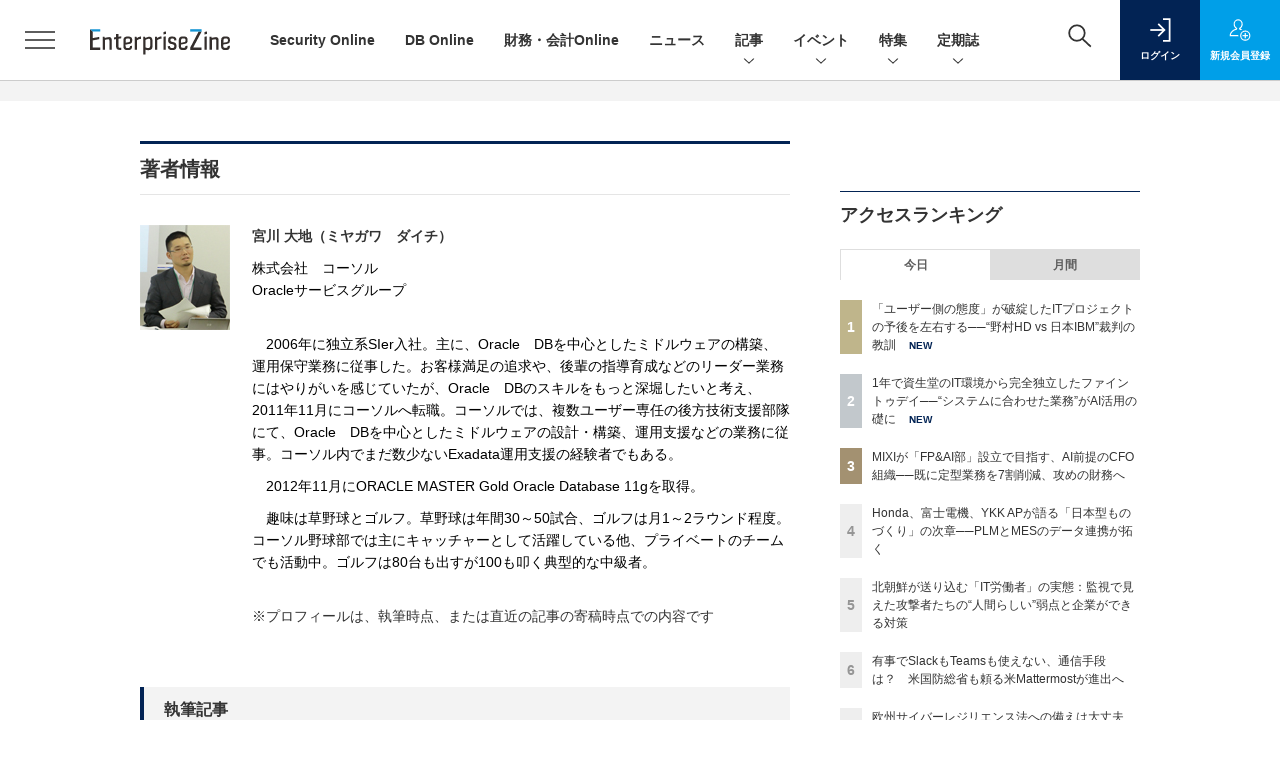

--- FILE ---
content_type: text/html; charset=utf-8
request_url: https://www.google.com/recaptcha/api2/aframe
body_size: 184
content:
<!DOCTYPE HTML><html><head><meta http-equiv="content-type" content="text/html; charset=UTF-8"></head><body><script nonce="P1I1bPUqjDuGPml1jQZz2w">/** Anti-fraud and anti-abuse applications only. See google.com/recaptcha */ try{var clients={'sodar':'https://pagead2.googlesyndication.com/pagead/sodar?'};window.addEventListener("message",function(a){try{if(a.source===window.parent){var b=JSON.parse(a.data);var c=clients[b['id']];if(c){var d=document.createElement('img');d.src=c+b['params']+'&rc='+(localStorage.getItem("rc::a")?sessionStorage.getItem("rc::b"):"");window.document.body.appendChild(d);sessionStorage.setItem("rc::e",parseInt(sessionStorage.getItem("rc::e")||0)+1);localStorage.setItem("rc::h",'1769774220525');}}}catch(b){}});window.parent.postMessage("_grecaptcha_ready", "*");}catch(b){}</script></body></html>

--- FILE ---
content_type: text/javascript;charset=utf-8
request_url: https://p1cluster.cxense.com/p1.js
body_size: 100
content:
cX.library.onP1('1tt0nmgjkqmrg2hsgs586mj88e');


--- FILE ---
content_type: text/javascript;charset=utf-8
request_url: https://id.cxense.com/public/user/id?json=%7B%22identities%22%3A%5B%7B%22type%22%3A%22ckp%22%2C%22id%22%3A%22ml0tvgm3gpx96ucm%22%7D%2C%7B%22type%22%3A%22lst%22%2C%22id%22%3A%221tt0nmgjkqmrg2hsgs586mj88e%22%7D%2C%7B%22type%22%3A%22cst%22%2C%22id%22%3A%221tt0nmgjkqmrg2hsgs586mj88e%22%7D%5D%7D&callback=cXJsonpCB7
body_size: 206
content:
/**/
cXJsonpCB7({"httpStatus":200,"response":{"userId":"cx:3umw3ekppp7t1a4o3vfc9gpnu:3btilj9s5rryx","newUser":false}})

--- FILE ---
content_type: text/javascript
request_url: https://ez-cdn.shoeisha.jp/lib/js/favorite.js
body_size: 798
content:
$(function(){

	var auth_id = new Array();
	var c_name = 'eu';
	var full_cookie_data = document.cookie;
	var array_cookies = full_cookie_data.split(";");
	var hash_cookies = new Array();
	for(var i=0; i<array_cookies.length; i++){
	  array_cookies[i] = array_cookies[i].replace(/^ +| +$/,'');
	  st = array_cookies[i].indexOf(c_name + '=');
	  if(st != -1){
	    st = st+c_name.length + 1;
	    ed = array_cookies[i].indexOf(';', st);
	    if(ed == -1) ed = array_cookies[i].length;
	    auth_id[i] = unescape(array_cookies[i].substring(st,ed));
	  }
	}

	var url = $("meta[property='og:url']").attr('content');
	var x = document.getElementsByClassName("favorite_click");
	var node = Array.prototype.slice.call(x,0);

	$('.favorite_click').click(function(){
		var x = document.getElementsByClassName('favorite_click');
		var node = Array.prototype.slice.call(x,0);
		node.forEach(function(element){
			var flg = element.value;
			if(flg == 0){
				element.value = '1';
			} else {
				element.value = '0';
			}
		})
	});
});

function is_favorite(intra_url,auth_id,url){
  return true
}

function setFavorite(btn){
	var auth_id = new Array();
	var c_name = 'eu';

	var full_cookie_data = document.cookie;
	var array_cookies = full_cookie_data.split(";");
	var hash_cookies = new Array();
	for(var i=0; i<array_cookies.length; i++){
	  array_cookies[i] = array_cookies[i].replace(/^ +| +$/,'');
	  st = array_cookies[i].indexOf(c_name + '=');
	  if(st != -1){
	    st = st+c_name.length + 1;
	    ed = array_cookies[i].indexOf(';', st);
	    if(ed == -1) ed = array_cookies[i].length;
	    auth_id[i] = unescape(array_cookies[i].substring(st,ed));
	  }
	}

	var url = $("meta[property='og:url']").attr('content');
	var title = $("meta[property='og:title']").attr('content');
	var description = $("meta[property='og:description']").attr('content');
	var image = $("meta[property='og:image']").attr('content');
	var date_start = $("meta[name='cxenseparse:recs:publishtime']").attr('content');

	// book
	var category = $("meta[name='cxenseparse:sho-category']").attr('content');
	var book_title = $("meta[name='cxenseparse:sho-title']").attr('content');
	var price = $("meta[name='cxenseparse:sho-price']").attr('content');

	// minna
	var corner_id = $("meta[name='cxenseparse:sho-corner-id']").attr('content');
	var corner_name = $("meta[name='cxenseparse:sho-corner']").attr('content');

	var pi = document.getElementsByTagName('meta');
	var tag = new Array();
	for(i=0;i<pi.length;i++){
		if(pi[i].getAttribute("name")=="cxenseparse:sho-tag"){
			tag.push(pi[i].getAttribute("content"));
		}
	}
	var tags = tag.join(',');

	var del_flg = 1;
	var x = document.getElementsByClassName('favorite_click');
	var node = Array.prototype.slice.call(x,0);
	node.forEach(function(element){
		element.setAttribute('class', 'favorite_click bookmark-icon');
		var ele_child = element.childNodes;
		ele_child[0].innerHTML = "ブックマーク";
		ele_child[0].setAttribute('class', 'balloon');
		if(element.value == "0"){
			del_flg = 0;
			element.setAttribute('class', 'favorite_click bookmark-icon selected');
			ele_child[0].innerHTML = "登録中"; 
			ele_child[0].setAttribute('class', 'balloon selected');
		}
	})
}


--- FILE ---
content_type: text/javascript;charset=utf-8
request_url: https://api.cxense.com/public/widget/data?json=%7B%22context%22%3A%7B%22referrer%22%3A%22%22%2C%22categories%22%3A%7B%22testgroup%22%3A%2241%22%7D%2C%22parameters%22%3A%5B%7B%22key%22%3A%22userState%22%2C%22value%22%3A%22anon%22%7D%2C%7B%22key%22%3A%22testGroup%22%2C%22value%22%3A%2241%22%7D%2C%7B%22key%22%3A%22testgroup%22%2C%22value%22%3A%2241%22%7D%5D%2C%22autoRefresh%22%3Afalse%2C%22url%22%3A%22https%3A%2F%2Fenterprisezine.jp%2Fauthor%2F392%22%2C%22browserTimezone%22%3A%220%22%7D%2C%22widgetId%22%3A%22a7ccb65591a7bb5cbd07b63e994afbf488460f35%22%2C%22user%22%3A%7B%22ids%22%3A%7B%22usi%22%3A%22ml0tvgm3gpx96ucm%22%7D%7D%2C%22prnd%22%3A%22ml0tvgm3hz5ik48u%22%7D&media=javascript&sid=1139585087115861189&widgetId=a7ccb65591a7bb5cbd07b63e994afbf488460f35&resizeToContentSize=true&useSecureUrls=true&usi=ml0tvgm3gpx96ucm&rnd=524050302&prnd=ml0tvgm3hz5ik48u&tzo=0&callback=cXJsonpCB2
body_size: 5099
content:
/**/
cXJsonpCB2({"httpStatus":200,"response":{"items":[{"recs-image":"https://enterprisezine.jp/static/images/article/23562/tanikawa.png","description":"ランサムウェア被害が拡大する中、企業の事業継続計画(BCP)において見落とされがちなのが有事の通信手段だ。クラウド利用が当たり前の今、あえて「インターネットから切り離されても動く」ローカルな通信基盤の価値が、これまで以上に高まっている。米国発の「Mattermost」は、米国防総省やNATOなど世界の防衛・重要インフラ機関で採用が進むオープンソース(OSS)のコラボレーションプラットフォームだ。そこで本稿では、Mattermostの創業秘話から、SlackやTeamsにはない「データ主権」という強み、そして日本市場への本格参入の狙いを来日していたMattermostのCEO イアン・ティエン(Ian Tien)氏に聞いた。","collection":"EZ_記事/タイアップ記事","sho-publish-d":"20260127","title":"有事でSlackもTeamsも使えない、通信手段は? 米国防総省も頼る米Mattermostが進出へ","url":"https://enterprisezine.jp/article/detail/23562","dominantimage":"https://ez-cdn.shoeisha.jp/static/images/article/23562/23562_1200.jpg","recs-rawtitle":"有事でSlackもTeamsも使えない、通信手段は？　米国防総省も頼る米Mattermostが進出へ (1/3)|EnterpriseZine（エンタープライズジン）","dominantthumbnail":"https://content-thumbnail.cxpublic.com/content/dominantthumbnail/c0121e2f57546df4ac2205d231fd57e94b76a60d.jpg?69780057","campaign":"2","testId":"193","id":"c0121e2f57546df4ac2205d231fd57e94b76a60d","placement":"6","click_url":"https://api.cxense.com/public/widget/click/[base64]","sho-article-type":"記事"},{"recs-image":"https://enterprisezine.jp/static/images/article/23428/23428_side.png","description":"2021年に資生堂のパーソナルケア事業から独立して誕生したファイントゥデイは、1年あまりという短期間で11の国・地域へのグローバルERP展開を達成した。「Oracle Fusion Cloud Applications」を採用し、「SaaSファースト」と「Fit to Standard」を徹底したことで、短期間での業務立ち上げを実現している。2025年12月11日開催の「Oracle Cloud and AI Forum」で行われた講演では、ファイントゥデイ 執行役員 IT本部長の後藤章一氏が詳細を語った。また講演後の取材では、IT部門として取り組みを率いる小室英彦氏と槙智史氏に、ERP展開の実務やAIエージェント時代の業務変革への展望をうかがった。","collection":"EZ_記事/タイアップ記事","sho-publish-d":"20260130","title":"1年で資生堂のIT環境から完全独立したファイントゥデイ──“システムに合わせた業務”がAI活用の礎に","url":"https://enterprisezine.jp/article/detail/23428","dominantimage":"https://ez-cdn.shoeisha.jp/static/images/article/23428/23428_top.png","recs-rawtitle":"1年で資生堂のIT環境から完全独立したファイントゥデイ──“システムに合わせた業務”がAI活用の礎に (1/3)|EnterpriseZine（エンタープライズジン）","dominantthumbnail":"https://content-thumbnail.cxpublic.com/content/dominantthumbnail/7807e52fd2d802d881229f96ca18ded32d46c25c.jpg?697bea43","campaign":"2","testId":"193","id":"7807e52fd2d802d881229f96ca18ded32d46c25c","placement":"6","click_url":"https://api.cxense.com/public/widget/click/[base64]","sho-article-type":"記事"},{"recs-image":"https://enterprisezine.jp/static/images/article/23485/23485-arena.png","description":"多くの企業が欧州サイバーレジリエンス法(CRA)への対応に迫られています。しかし、具体的に何をどうすればよいのか、明確に描けている企業はそれほど多くはないでしょう。デジタル技術とモノを組み合わせることが当たり前となった今、CRAはものづくりを手掛けるほとんどの企業に影響を及ぼす可能性があります。また、責任を課されるのはメーカーだけではありません。本連載では、GMOサイバーセキュリティ byイエラエの韓欣一氏が、CRAへの対応で必要となる準備や体制構築、運用上のポイントについて解説していきます。","collection":"EZ_記事/タイアップ記事","sho-publish-d":"20260129","title":"欧州サイバーレジリエンス法への備えは大丈夫か?製品セキュリティの規制が加速する理由と対応のポイント","url":"https://enterprisezine.jp/article/detail/23485","dominantimage":"https://ez-cdn.shoeisha.jp/static/images/article/23485/23485-ogp.png","recs-rawtitle":"欧州サイバーレジリエンス法への備えは大丈夫か？製品セキュリティの規制が加速する理由と対応のポイント (1/3)|EnterpriseZine（エンタープライズジン）","dominantthumbnail":"https://content-thumbnail.cxpublic.com/content/dominantthumbnail/2473bead7c19af9dacc2422fea7cbd457583c8c6.jpg?697aa325","campaign":"2","testId":"193","id":"2473bead7c19af9dacc2422fea7cbd457583c8c6","placement":"6","click_url":"https://api.cxense.com/public/widget/click/[base64]","sho-article-type":"記事"}],"template":"              <section class=\"c-primarysection\">\n                <div class=\"c-primarysection_header\">\n                  <h2 class=\"c-primarysection_heading\">Spotlight</h2>\n                 <!-- <p class=\"c-secondarysection_heading_small\">AD</p> --> \n                </div>\n<div class=\"c-primarysection_body\">\n                  <div class=\"c-pickupindex\">\n                    <ul class=\"c-pickupindex_list\">\n<!--%\nvar dummy = \"\";\nvar items = data.response.items.slice(0, 3);\nfor (var i = 0; i < items.length; i++) {\n    var item = items[i];\n    var title = item['recs-rawtitle'].replace(\"｜ Biz/Zine（ビズジン）\",\"\");\n    title = title.replace(\"：ProductZine（プロダクトジン）\",\"\");\n　title = title.replace(\"：EnterpriseZine（エンタープライズジン）\", \"\")\n　title = title.replace(\"|EnterpriseZine（エンタープライズジン）\", \"\")\n    title = title.replace(/\\([0-9]+\\/[0-9]+\\)$/i,\"\");        \n    var publish_date = item['sho-publish-d'];\n    var recs_image = item['recs-image'].replace(/^http:\\/\\//i, 'https://');\n    recs_image = recs_image.replace(/^https:\\/\\/bizzine.jp/, 'https://bz-cdn.shoeisha.jp');\n    var flg_tieup = \"\"\n　if ((item['sho-article-tieup'] == 'タイアップ') || (item['sho-article-type'] == 'タイアップ')) {\n           flg_tieup = '(AD)';\n        }\n%-->                    \n\n                      <li class=\"c-pickupindex_listitem\">\n                        <div class=\"c-pickupindex_item\">\n                          <div class=\"c-pickupindex_item_img\"><img tmp:src=\"{{recs_image}}\" alt=\"\" width=\"200\" height=\"150\"></div>\n                          <div class=\"c-pickupindex_item_content\">\n                            <p class=\"c-pickupindex_item_heading\"><a tmp:id=\"{{cX.clickTracker(item.click_url)}}\" tmp:href=\"{{item.url}}\" tmp:target=\"_top\">{{title}}{{flg_tieup}}</a></p>\n                          </div>\n                        </div>\n                      </li>\n<!--%\n}\n%-->                      \n\n                    </ul>\n                  </div>\n                </div>\n\n</section>","style":"#cce-empty-element {margin: 20px auto;width: 100%;text-align: center;}","prnd":"ml0tvgm3hz5ik48u"}})

--- FILE ---
content_type: text/javascript;charset=utf-8
request_url: https://api.cxense.com/public/widget/data?json=%7B%22context%22%3A%7B%22referrer%22%3A%22%22%2C%22categories%22%3A%7B%22testgroup%22%3A%2241%22%7D%2C%22parameters%22%3A%5B%7B%22key%22%3A%22userState%22%2C%22value%22%3A%22anon%22%7D%2C%7B%22key%22%3A%22testGroup%22%2C%22value%22%3A%2241%22%7D%2C%7B%22key%22%3A%22testgroup%22%2C%22value%22%3A%2241%22%7D%5D%2C%22autoRefresh%22%3Afalse%2C%22url%22%3A%22https%3A%2F%2Fenterprisezine.jp%2Fauthor%2F392%22%2C%22browserTimezone%22%3A%220%22%7D%2C%22widgetId%22%3A%22fd96b97830bedf42949ce6ee0e2fb72c747f23c3%22%2C%22user%22%3A%7B%22ids%22%3A%7B%22usi%22%3A%22ml0tvgm3gpx96ucm%22%7D%7D%2C%22prnd%22%3A%22ml0tvgm3hz5ik48u%22%7D&media=javascript&sid=1139585087115861189&widgetId=fd96b97830bedf42949ce6ee0e2fb72c747f23c3&resizeToContentSize=true&useSecureUrls=true&usi=ml0tvgm3gpx96ucm&rnd=1753272997&prnd=ml0tvgm3hz5ik48u&tzo=0&callback=cXJsonpCB3
body_size: 10913
content:
/**/
cXJsonpCB3({"httpStatus":200,"response":{"items":[{"recs-image":"https://enterprisezine.jp/static/images/article/23157/23157-arena.png","description":"「2025年の崖」の到来、AIエージェントの台頭、大企業に相次いだランサムウェア攻撃被害など、多様なトピックがIT業界を騒がせた2025年。DX推進やセキュリティの強化など、多くの命題に追われる企業が数多ある中、そのIT変革を間近で支えるITベンダーとコンサルティングファームは、この激動の一年をどう見ているのでしょうか。年末特別企画として、第一線を走り続ける6社に今年の総括・来年の抱負をうかがいました。","collection":"EnterpriseZine","sho-publish-d":"20251226","title":"【特集】ITベンダー&コンサル企業6社に聞く、2026年の展望 企業のIT変革を支えて見えた市場変化","url":"https://enterprisezine.jp/article/detail/23157","dominantimage":"https://ez-cdn.shoeisha.jp/static/images/article/23157/23157-top1.png","recs-rawtitle":"【特集】ITベンダー＆コンサル企業6社に聞く、2026年の展望　企業のIT変革を支えて見えた市場変化 (1/3)|EnterpriseZine（エンタープライズジン）","dominantthumbnail":"https://content-thumbnail.cxpublic.com/content/dominantthumbnail/5243ce6ef7a8e6b7b560c9e23abe79cf3149ed4b.jpg?694dd06c","campaign":"2","testId":"194","id":"5243ce6ef7a8e6b7b560c9e23abe79cf3149ed4b","placement":"2","click_url":"https://api.cxense.com/public/widget/click/[base64]","sho-article-type":"記事"},{"recs-image":"https://enterprisezine.jp/static/images/article/22864/22864-arena.png","description":"キリンホールディングス(以下、キリン)は、DX推進の一環として全社共通のデータ基盤構築を進めるとともに、自社特化型の独自生成AI「BuddyAI」を開発、その活用を全社に拡大させている。このBuddyAIの本格的な活用は、全社的なデータマネジメントのあり方を変える大きな契機となっているという。BuddyAIの活用拡大にともなうデータマネジメントの課題と取り組みをテーマに、データ基盤の整備・運用の現状、データガバナンス強化の方針、そして社員の意識改革について話を訊いた。","collection":"EnterpriseZine","sho-publish-d":"20251125","title":"キリンはAI時代を「データメッシュ」で戦う──独自生成AIの活用拡大で新たに挑むマネジメントの現在地","url":"https://enterprisezine.jp/article/detail/22864","dominantimage":"https://ez-cdn.shoeisha.jp/static/images/article/22864/22864-top.png","recs-rawtitle":"キリンはAI時代を「データメッシュ」で戦う──独自生成AIの活用拡大で新たに挑むマネジメントの現在地 (1/3)|EnterpriseZine（エンタープライズジン）","dominantthumbnail":"https://content-thumbnail.cxpublic.com/content/dominantthumbnail/2e101c909d9703b88344937297554749da0adb4d.jpg?69615456","campaign":"2","testId":"194","id":"2e101c909d9703b88344937297554749da0adb4d","placement":"2","click_url":"https://api.cxense.com/public/widget/click/[base64]","sho-article-type":"記事"},{"recs-image":"https://enterprisezine.jp/static/images/article/22597/22597_side.png","description":"多くの日本企業、特に規模の大きな日本の伝統的企業「JTC(Japanese Traditional Company)」では、生成AIの活用に関する議論が進む一方で、実際の変革は思うように進んでいないケースが少なくありません。その原因の多くは技術そのものではなく、マインドセット、組織体制、開発プロセス、人材といった“非技術的な構造”にあります。連載「住友生命 岸和良の“JTC型DX”指南書」では、筆者が住友生命保険での実務経験をもとに、JTCの変革に必要な視点を解説してきました。第8回となる本稿では、生成AI時代に必要な「マインドの見直し」「組織体制の変革」「システム開発の効率化」「人材キャリアパス」について考えます。","collection":"EnterpriseZine","sho-publish-d":"20251113","title":"生成AI活用が根付いたJTCのシステム部門は何をしたか?攻めの組織変革に有効な「バイブコーディング」","url":"https://enterprisezine.jp/article/detail/22597","dominantimage":"https://ez-cdn.shoeisha.jp/static/images/article/22597/22597_top.png","recs-rawtitle":"生成AI活用が根付いたJTCのシステム部門は何をしたか？攻めの組織変革に有効な「バイブコーディング」 (1/2)|EnterpriseZine（エンタープライズジン）","dominantthumbnail":"https://content-thumbnail.cxpublic.com/content/dominantthumbnail/f197877aa6209871fcda7a8bd17a2935f5a1b5c5.jpg?69527a6c","campaign":"2","testId":"194","id":"f197877aa6209871fcda7a8bd17a2935f5a1b5c5","placement":"2","click_url":"https://api.cxense.com/public/widget/click/[base64]","sho-article-type":"記事"},{"recs-image":"https://enterprisezine.jp/static/images/article/22827/22827_001_list.jpg","description":"米Oktaは、現地時間9月24日から26日にかけて年次カンファレンス「Oktane 2025」を開催した。この記事では、Okta CEOのトッド・マッキノン氏が登壇し、「AIセキュリティとは、アイデンティティセキュリティである」と語ったメインキーノートから、この主張の意図とOktaとAuth0の強化ポイントを紹介する。","collection":"EnterpriseZine","sho-publish-d":"20251008","title":"米Okta、年次イベント「Oktane 2025」でIdentity Security Fabricを提唱","url":"https://enterprisezine.jp/article/detail/22827","dominantimage":"https://ez-cdn.shoeisha.jp/static/images/article/22827/22827_001.jpg","recs-rawtitle":"米Okta、年次イベント「Oktane 2025」でIdentity Security Fabricを提唱 (1/3)|EnterpriseZine（エンタープライズジン）","dominantthumbnail":"https://content-thumbnail.cxpublic.com/content/dominantthumbnail/10684340d12af7d48494ab1fcb8799cc66ffbf13.jpg?6969a71e","campaign":"2","testId":"194","id":"10684340d12af7d48494ab1fcb8799cc66ffbf13","placement":"2","click_url":"https://api.cxense.com/public/widget/click/[base64]","sho-article-type":"記事"},{"recs-image":"https://enterprisezine.jp/static/images/article/22817/jaguar_side.png","description":"第6回は「Geminiと協働するデータサイエンス業務の新しい形」と題して、データ分析業務における具体的なGeminiの活用事例を紹介します。執筆は、auコマース&ライフの奥野が担当しました。データサイエンティストとして、弊社が運用する総合ショッピングサイト「au PAY マーケット」の主要KPIの動向レポートやユーザー行動の分析など、事業推進に必要な統計解析を行っています。今回はそうした実務から得られた知見を共有します。","collection":"EnterpriseZine","sho-publish-d":"20251029","title":"データサイエンティストを疲弊させてきた“分析前処理”が「Gemini」で改善!活用法を実例で解説","url":"https://enterprisezine.jp/article/detail/22817","dominantimage":"https://ez-cdn.shoeisha.jp/static/images/article/22817/jaguar_top.png","recs-rawtitle":"データサイエンティストを疲弊させてきた“分析前処理”が「Gemini」で改善！活用法を実例で解説 (1/3)|EnterpriseZine（エンタープライズジン）","dominantthumbnail":"https://content-thumbnail.cxpublic.com/content/dominantthumbnail/6301200d83f4a3a2016a8854fd5bbb1124173cc9.jpg?6979624c","campaign":"2","testId":"194","id":"6301200d83f4a3a2016a8854fd5bbb1124173cc9","placement":"2","click_url":"https://api.cxense.com/public/widget/click/[base64]","sho-article-type":"記事"},{"recs-image":"https://enterprisezine.jp/static/images/article/23458/23458_400.png","description":"読者の皆さまにとって2025年はどのような年になりましたか。今年は、AIエージェントをはじめとしたAIテクノロジーが市場を活性化するも、その活用に多くの課題を残した企業も少なくないでしょう。また、新聞やテレビを問わず、世間を賑わせたセキュリティインシデントも相次いだ年となりました。新しいテクノロジーの実装にともない、理想と現実の中でもがき続けた1年、EnterpriseZine編集部では2025年1月1日~2025年12月26日までに掲載した記事をランキングにしました。はたして、2025年最も読まれたのはどの記事なのか、新年を迎える前にトレンドを振り返りましょう。","collection":"EnterpriseZine","sho-publish-d":"20251231","title":"2025年最も読まれた記事は? 富士通、Gemini、ソニー、デロイト......","url":"https://enterprisezine.jp/article/detail/23458","dominantimage":"https://ez-cdn.shoeisha.jp/static/images/article/23458/23458_1200.png","recs-rawtitle":"2025年最も読まれた記事は？　富士通、Gemini、ソニー、デロイト……|EnterpriseZine（エンタープライズジン）","dominantthumbnail":"https://content-thumbnail.cxpublic.com/content/dominantthumbnail/7ebcdae017495d537dc6232a3d59edc312f20f35.jpg?69545b63","campaign":"2","testId":"194","id":"7ebcdae017495d537dc6232a3d59edc312f20f35","placement":"2","click_url":"https://api.cxense.com/public/widget/click/[base64]","sho-article-type":"記事"},{"recs-image":"https://enterprisezine.jp/static/images/article/23274/23274.png","description":"2025年は、重要インフラや有名企業を狙ったサイバー攻撃のニュースがかつてないほどに世間を騒がせました。人々のサイバーセキュリティに対する関心はますます高まっています。さらには攻撃者にAIが普及したことで、攻撃の大規模化・高度化、そして巧妙化も激しさを増しています。一方、防御側でもAI for Security/Security for AIの議論が加速したほか、能動的サイバー防御をはじめとした官民による制度の整備も大きく前進しました。今回はそんな1年の動きを踏まえ、セキュリティリーダー8名にインタビューを行い、2025年の振り返りと2026年の展望や関心事についてお伺いしました。","collection":"EnterpriseZine","sho-publish-d":"20251226","title":"【特集】セキュリティリーダー8名に聞く、2025年に得られた「教訓」 来年注目の脅威・技術動向は?","url":"https://enterprisezine.jp/article/detail/23274","dominantimage":"https://ez-cdn.shoeisha.jp/static/images/article/23274/23274-ogp001.png","recs-rawtitle":"【特集】セキュリティリーダー8名に聞く、2025年に得られた「教訓」　来年注目の脅威・技術動向は？ (1/4)|EnterpriseZine（エンタープライズジン）","dominantthumbnail":"https://content-thumbnail.cxpublic.com/content/dominantthumbnail/d628374e92791c404025215ec78d976a1ced9e03.jpg?694ddef4","campaign":"2","testId":"194","id":"d628374e92791c404025215ec78d976a1ced9e03","placement":"2","click_url":"https://api.cxense.com/public/widget/click/[base64]","sho-article-type":"記事"},{"recs-image":"https://enterprisezine.jp/static/images/article/22879/22879_001_list.jpg","description":"AIエージェント由来のインシデントが増加する中、開発者はセキュリティとユーザビリティの両立に苦慮している。Oktaは「Oktane 2025」で、アイデンティティ管理の知見を活かしたAuth0 for AI Agentsを発表。承認疲れを防ぎながら、安全なAIエージェントアプリケーション構築を支援する。","collection":"EnterpriseZine","sho-publish-d":"20251010","title":"AIエージェントアプリケーション開発者のためのAuth0、セキュリティを強化してもユーザー体験を犠牲にしない","url":"https://enterprisezine.jp/article/detail/22879","dominantimage":"https://ez-cdn.shoeisha.jp/static/images/article/22879/22879_0010.jpg","recs-rawtitle":"AIエージェントアプリケーション開発者のためのAuth0、セキュリティを強化してもユーザー体験を犠牲にしない (1/3)|EnterpriseZine（エンタープライズジン）","dominantthumbnail":"https://content-thumbnail.cxpublic.com/content/dominantthumbnail/660f6cb06ac1c0c20a7666303a26367e6d1f7e6a.jpg?6969c5fb","campaign":"2","testId":"194","id":"660f6cb06ac1c0c20a7666303a26367e6d1f7e6a","placement":"2","click_url":"https://api.cxense.com/public/widget/click/[base64]","sho-article-type":"記事"}],"template":"                  <div class=\"c-featureindex\">\n                    <ul class=\"c-featureindex_list row row-cols-1 row-cols-sm-2 row-cols-md-4 gx-4 gy-4 gy-md-5\">\n          <!--%\n          var dummy = \"\";\n\t\t  var items = data.response.items;\n\t\t  for (var i = 0; i < 8; i++) {\n  \t\t\tvar item = items[i];\n                var title = item['recs-rawtitle'].replace(\"｜ Biz/Zine（ビズジン）\",\"\").replace(\"｜翔泳社の本\",\"\").replace(\"：EnterpriseZine（エンタープライズジン）\",\"\").replace(\"|EnterpriseZine（エンタープライズジン）\",\"\").replace(\"：MarkeZine（マーケジン）\",\"\");\n                title = title.replace(/\\([0-9]+\\/[0-9]+\\)$/i,\"\");              \n                var publish_date = item['sho-publish-d'];\n                var recs_image = item['recs-image'].replace(/^http:\\/\\//i, 'https://');\n                recs_image = recs_image.replace(/^https:\\/\\/bizzine.jp/, 'https://bz-cdn.shoeisha.jp');\n                var click_url = cX.clickTracker(item.click_url);\n                var flg_tieup = \"\"\n\t\t\t　if ((item['sho-article-tieup'] == 'タイアップ') || (item['sho-article-type'] == 'タイアップ')) {\n                \tflg_tieup = '(AD)';}\n            %-->                    \n                      <li class=\"c-featureindex_listitem\">\n                        <div class=\"c-featureindex_item\">\n                          <div class=\"c-featureindex_item_img\">\n                            <p><img tmp:src=\"{{recs_image}}\"  alt=\"\" width=\"200\" height=\"150\" class=\"\"></p>\n                           </div>\n                            \n                          <div class=\"c-featureindex_item_content\">\n                            <p class=\"c-featureindex_item_heading\"><a tmp:id=\"{{click_url}}\" tmp:href=\"{{item.url}}\" tmp:target=\"_top\">{{title}}{{flg_tieup}}</a></p>\n                          </div>\n                        </div>\n                      </li>\n          <!--%\n          }\n\t      %-->            \n                            </ul>\n                            </div>","style":"@import url('https://fonts.googleapis.com/css2?family=Roboto&display=swap');\n\n.cx-flex-module[data-cx_987o] {\n    --cx-columns: 4;\n    --cx-item-gap: 4px;\n    --cx-image-height: 220px;\n    --cx-background-color: #FFF;\n    --cx-text-color: #555;\n    --cx-text-hover-color: #000;\n    --cx-font-size: 15px;\n    --cx-font-family: 'Roboto', arial, helvetica, sans-serif;\n    --cx-item-width: calc(100% / var(--cx-columns));\n    display: flex;\n    flex-wrap: wrap;\n    justify-content: space-evenly;\n    background: var(--cx-background-color);\n    padding: var(--cx-item-gap);\n}\n\n.cx-flex-module[data-cx_987o] .cx-item {\n    width: calc(var(--cx-item-width) - var(--cx-columns) * var(--cx-item-gap));\n    margin: var(--cx-item-gap) var(--cx-item-gap) calc(2 * var(--cx-item-gap)) var(--cx-item-gap);\n    flex-grow: 1;\n    display: block;\n    text-decoration: none;\n}\n\n.cx-flex-module[data-cx_987o] .cx-item.text-only {\n    background: #FAFAFA;\n    padding: 15px;\n    box-sizing: border-box;\n}\n\n.cx-flex-module[data-cx_987o] img {\n    width: 100%;\n    height: var(--cx-image-height);\n    -o-object-fit: cover;\n       object-fit: cover;\n    background: #EFEFEF;\n}\n\n.cx-flex-module[data-cx_987o] .cx-item h3 {\n    font-family: var(--cx-font-family);\n    font-size: var(--cx-font-size);\n    font-weight: bold;\n    color: var(--cx-text-color);\n    line-height: 1.3;\n    padding: 0;\n    margin: 0;\n}\n\n.cx-flex-module[data-cx_987o] .cx-item.text-only span {\n    font-family: var(--cx-font-family);\n    font-size: 90%;\n    color: var(--cx-text-color);\n    filter: opacity(0.5);\n    margin: 5px 0;\n    line-height: 1.3;\n}\n\n.cx-flex-module[data-cx_987o] .cx-item:hover {\n    opacity: 0.95;\n}\n\n.cx-flex-module[data-cx_987o] .cx-item:hover h3 {\n    color: var(--cx-text-hover-color);\n}\n\n@media screen and (max-width: 600px) {\n    .cx-flex-module[data-cx_987o] .cx-item {\n        width: calc(100% - 4 * var(--cx-item-gap));\n        height: unset;\n        margin: var(--cx-item-gap) calc(2 * var(--cx-item-gap));\n    }\n\n    .cx-flex-module[data-cx_987o] .cx-item h3 {\n        font-size: 5vw;\n    }\n\n    .cx-flex-module[data-cx_987o] img {\n        height: unset;\n    }\n}\n\n/* IE10+ */\n\n@media screen\\0 {\n    .cx-flex-module[data-cx_987o] {\n        background: #FFF;\n        padding: 4px;\n    }\n\n    .cx-flex-module[data-cx_987o] .cx-item {\n        width: calc(33% - 12px);\n        margin: 4px;\n    }\n\n    .cx-flex-module[data-cx_987o] img {\n        min-height: auto;\n    }\n\n    .cx-flex-module[data-cx_987o] .cx-item h3 {\n        font-family: Roboto, arial, helvetica, sans-serif;\n        font-size: 14px;\n        color: #555;\n        margin: 5px 0;\n    }\n\n    .cx-flex-module[data-cx_987o] .cx-item:hover h3 {\n        color: #000;\n    }\n\n    .cx-flex-module[data-cx_987o] .cx-item.text-only span {\n        font-family: Roboto, arial, helvetica, sans-serif;\n        color: #AAA;\n    }\n}\n","head":"    function separate(num){\n    \treturn String(num).replace( /(\\d)(?=(\\d\\d\\d)+(?!\\d))/g, '$1,');\n\t}\n","prnd":"ml0tvgm3hz5ik48u"}})